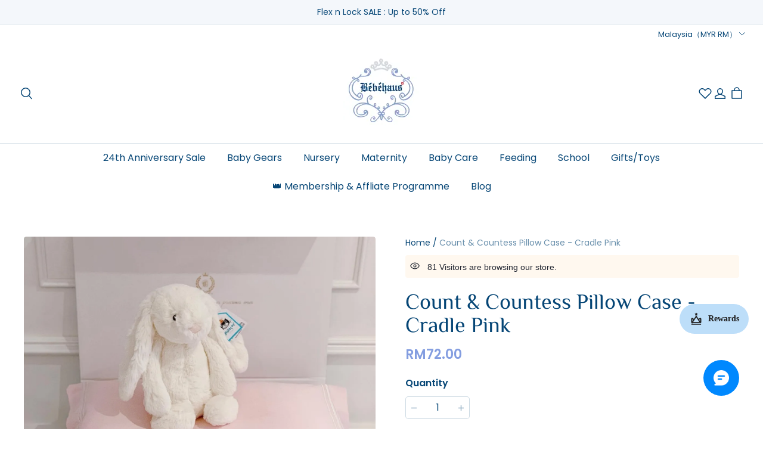

--- FILE ---
content_type: text/javascript; charset=utf-8
request_url: https://front.myshopline.com/cdn/v1/plugin/app-code-block/sale/all-in-one-plugin/2025122302465353/entry.js
body_size: 452
content:
/* @preserve 2025-12-23T02:47:11.541Z*/(function(c,_,d,t,f){window.__sl_console__||(window.__sl_console__=window.console);function i(n){return window.__resource_url__||(window.__resource_url__=function(e){return e}),window.__resource_url__(n)}function r(n){var e=document.createElement("script");return n&&Object.keys(n).forEach(function(o){o&&e.setAttribute(o,n[o]===void 0||n[o]===null?"":n[o])}),e}function s(){if(window.__vite_is_modern_browser__sale)_.forEach(function(o){var p={crossorigin:"",type:"module",defer:"",src:i(o)},a=r(p);document.body.appendChild(a)});else{window.__vite_is_modern_browser__sale=!1;var n={src:i(d)},e=r(n);e.onload=function(){t.forEach(function(o){System.import(i(o))})},document.body.appendChild(e)}}if(typeof window.__vite_is_modern_browser__sale!="undefined")s();else{var u={crossorigin:"",type:"module",src:i(c)},l=r(u);l.onload=l.onerror=l.onabort=function(){s()},document.body.appendChild(l)}})("https://front.myshopline.com/cdn/v1/plugin/app-code-block/sale/all-in-one-plugin/2025122302465353/detectViteModernBrowserCode.js",["https://front.myshopline.com/cdn/v1/plugin/app-code-block/sale/all-in-one-plugin/2025122302465353/js/index-140c58eb.js"],"https://front.myshopline.com/cdn/v1/plugin/app-code-block/sale/all-in-one-plugin/2025122302465353/js/polyfills-legacy-b11d6467.js",["https://front.myshopline.com/cdn/v1/plugin/app-code-block/sale/all-in-one-plugin/2025122302465353/js/index-legacy-626fd804.js"],[]);


--- FILE ---
content_type: text/javascript; charset=utf-8
request_url: https://front.myshopline.com/cdn/v1/plugin/app-code-block/customer/member-system/2026012103474343/js/index-chunk-ae03b5fe.js
body_size: 1092
content:
import{w as e,a1 as x,B as I,as as _,aj as B,E as W,o as i}from"./App-chunk-843107f0.js";import{B as j,I as z}from"./index.style-chunk-06a2f846.js";import{ay as h}from"./index-88cdf790.js";import{w as m}from"./index-chunk-9f6d9acd.js";import{A as k}from"./ArrowIcon-chunk-a6f7aa1b.js";const b=e.span`
  > span {
    line-height: 1.4;
    font-weight: 600;
  }
`,n=e.div`
  overflow: hidden;
  ${o=>{var r,a,d,p;return o.type==="mini"?x`
          padding: 4px 8px;
          line-height: 1;
          border-radius: ${(a=(r=h)==null?void 0:r.product_discount_radius)!=null?a:0}px;

          > span {
            line-height: 1.4;
            vertical-align: middle;
          }

          .member-icon-container {
            display: inline-block !important;
            width: 16px;
            height: 16px;
            vertical-align: middle;

            > svg {
              width: 16px;
              height: 16px;
            }
          }
        `:x`
          display: flex;
          align-items: center;
          padding: 8px;
          border-radius: ${(p=(d=h)==null?void 0:d.card_border_radius)!=null?p:0}px;
          cursor: ${o.isLink?"pointer":""};
        `}}
  word-wrap: break-word;
  color: ${({theme:o,styleSetting:r})=>r!=null&&r.isFollowThemeSetting?o.btnText:(r==null?void 0:r.fontColor)||o.btnText};
  background: ${({theme:o,styleSetting:r})=>I(r!=null&&r.isFollowThemeSetting?o.btn:(r==null?void 0:r.bgColor)==="secondary"?o.secondary:o.primary,.3)};

  & + & {
    margin-top: 8px;
  }

  span.is-link {
    line-height: 1.4;
    color: ${({theme:o,styleSetting:r})=>r!=null&&r.isFollowThemeSetting?o.btnText:(r==null?void 0:r.fontColor)||o.btnText};
    font-weight: 600;
    text-decoration: underline;
    cursor: pointer;
    margin-left: 8px;
  }

  .member-branding-widget-title {
    > span {
      line-height: 1.4;
      font-weight: 600;
    }
  }

  ${j} {
    color: ${({theme:o,styleSetting:r})=>r!=null&&r.isFollowThemeSetting?o.btnText:(r==null?void 0:r.fontColor)||o.btnText};
  }

  .member-plugin-benefits {
    ${z} {
      margin-right: 6px;
      font-size: 0;

      > img {
        width: 14px;
        height: 14px;
      }
    }
  }
`;var u,w;n.Icon=e.div`
  ${({type:o})=>{var r,a,d,p;return o==="mini"?x`
          display: inline-flex;
          align-items: center;
          justify-content: center;
          width: 18px;
          height: 18px;
          border-radius: ${(a=(r=h)==null?void 0:r.btn_border_radius)!=null?a:0}px;
          font-size: 0;
        `:x`
          display: flex;
          align-items: center;
          justify-content: center;
          width: 48px;
          height: 48px;
          border-radius: ${(p=(d=h)==null?void 0:d.btn_border_radius)!=null?p:0}px;
          background-color: #fff;
        `}}

  img {
    width: 100%;
    height: 100%;
    border-radius: ${(w=(u=h)==null?void 0:u.btn_border_radius)!=null?w:0}px;
  }
`;n.ContentWrapper=e.div`
  display: flex;
  align-items: center;
  justify-content: space-between;

  flex: 1;
  margin-left: 12px;
  font-size: 16px;
  line-height: 1.6;

  > span {
    font-weight: 700;
  }
`;n.Content=e.div`
  flex: 1;

  > span {
    font-weight: 700;
  }
`;n.Content.Title=e.div`
  flex: 1;
  font-size: 16px;
  @media ${_.sm} {
    font-size: 14px;
  }
  line-height: 1.2;
  font-weight: ${({bold:o})=>o?"bold":""};
`;n.Content.ItemWrapper=e.div`
  display: flex;
  margin-top: 4px;
`;n.Content.Item=e.div`
  display: flex;
  align-items: center;
`;n.Arrow=e.div`
  display: flex;
  align-items: center;
  justify-content: center;
`;const F=n.Icon.withComponent("span"),D=({type:o="default",icon:r,title:a,link:d,isMultipleColumns:p=!1,isLink:l=!1,items:t,styleSetting:c,onClick:f,children:C})=>{const{theme:$}=B(),{sharedState:T}=W(),s=T.isPreview;return o==="mini"?i(n,{className:"notranslate",isPreview:s,type:"mini",styleSetting:c,onClick:f,children:[i(F,{type:o,style:{marginRight:4},children:r}),m(b,a),d]}):i(n,{className:"notranslate",isPreview:s,styleSetting:c,isLink:l,onClick:f,children:[i(n.Icon,{children:r}),i(n.ContentWrapper,{children:[i(n.Content,{children:[i(n.Content.Title,{bold:p,children:[m(b,a),d]}),(t==null?void 0:t.length)>0&&i(n.Content.ItemWrapper,{children:t.map((g,v)=>i(n.Content.Item,{children:g.text},v))}),C]}),l&&i(k,{color:(c==null?void 0:c.fontColor)||$.btnText})]})]})};export{D as B};
